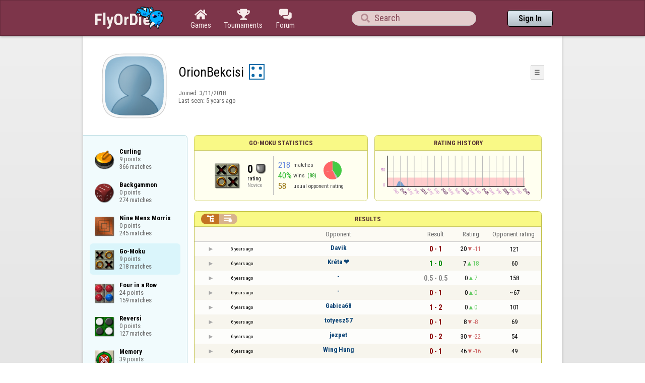

--- FILE ---
content_type: text/html;charset=UTF-8
request_url: https://www.flyordie.com/s/player/OrionBekcisi/deferred-Amoeba-NORMAL.js
body_size: 7916
content:
addEventListener("load",initPopupMenus=function(){var popupMenuButton=document.getElementsByClassName("popup-menu-button");var popupMenu=document.getElementsByClassName("popup-menu");for(var i=0;i<popupMenuButton.length;i++){(function(m,b){document.addEventListener("mousedown",function(evt){for(var el=evt.target;el;el=el.parentElement)if(el==m||el==b)return;m.classList.remove("popup-menu-open");});var ch=function(){if(m.classList.contains("popup-menu-open"))m.classList.remove("popup-menu-open");else
m.classList.add("popup-menu-open");};if(!b.contextMenuInited)if(b.classList.contains("pmb-rc"))b.addEventListener("contextmenu",function(evt){evt.preventDefault();console.log("asdf");ch();});else b.addEventListener("click",ch);b.contextMenuInited=1;})(popupMenu[i],popupMenuButton[i]);}});window.closePopupMenus=function(){var popupMenus=document.getElementsByClassName("popup-menu");for(var i=0;i<popupMenus.length;i++){var m=popupMenus[i];m.classList.remove("popup-menu-open");}};var tabOrder=["aboutTab","statTab","gameListTab"];
var currentTabName="statTab";if(currentTabName=="gameListTab")tabOrder=["aboutTab","gameListTab"];function switchTab(newTabName){if(newTabName==currentTabName)return;var prev=e(currentTabName);var next=e(newTabName);var dir=tabOrder.indexOf(newTabName)<tabOrder.indexOf(currentTabName)?"right":"left";slideOutTab(prev,dir);slideInTab(next,dir);currentTabName=newTabName;var tabCount=e("tabSwitcher-buttons").children.length;var activeTabMarker=e("atm");activeTabMarker.style.marginLeft=((100/tabCount)*tabOrder.indexOf(newTabName))+"%";
if(newTabName=="statTab")renderRatingHistory();}function slideOutTab(tab,dir){tab.style.transition="transform .3s ease";tab.classList.remove("tab-slideOut-left");tab.classList.remove("tab-slideOut-right");tab.classList.remove("tab-pos-reset");tab.classList.add("tab-slideOut-"+dir);tab.setAttribute("data-tabSlideOut",setTimeout(function(){tab.classList.add("tab-hidden");},350));}function slideInTab(tab,dir){tab.classList.remove("tab-hidden");tab.classList.add("tab-shown");tab.style.transition="transform 0s linear";
tab.classList.remove("tab-slideOut-"+dir);tab.classList.add("tab-slideOut-"+(dir=="left"?"right":"left"));setTimeout(function(){tab.style.opacity="1";tab.style.transition="transform .3s ease";setTimeout(function(){tab.classList.add("tab-pos-reset");},1);},1);if(tab.getAttribute("data-tabSlideOut"))clearTimeout(parseInt(tab.getAttribute("data-tabSlideOut")));}if(!document.getElementById("rpw"))slog("warning","Playerinfo content not loaded, but deferred part is executed (issue #3203). document.readyState="+document.readyState);
var newGameLink,setGleClickListener;var newStatID;function initDPI(){document.getElementById("rpw").innerHTML="<div class=\"f T resultsPanel v\"><div class=t><div class=\"W e O r-i-mouseArea resultsCaption\"><div onclick=\"switchResultsView()\" onmousedown=\"event.preventDefault()\" class=\"F w resultsCaptionText\">Results</div><div class=\"F L pt P\"><div class=\"Fi Vm\"><div style=\"padding:0px 1.0em 0px 1.0em;\" class=\"W b vm\"><div class=\"f T r-i h\"><div class=\"gf gf r-oi H\"></div><div class=\"gf gf r-ti r-i-inactive H\"></div></div></div></div></div></div></div><div class=\"F t\"><div class=e><table class=\"f d o-t\"><thead><tr><td class=Vm><div class=\"W b c vm\"></div></td><style>@media screen and (max-width: 699.98px) { .hi-w700lt {display:none !important}}</style><td class=\"Vm hi-w700lt\"><div class=\"W b l vm\"></div></td><td style=\"width:100.0%;\" class=Vm><div class=\"W b c vm\">Opponent</div></td><td class=Vm><div class=\"W b c vm\">Result</div></td><td class=Vm><div class=\"W b c vm\">Rating</div></td><td class=\"Vm hi-w700lt orc\"><div class=\"W b c vm\">Opponent rating</div></td></tr></thead><tr class=o-t><td class=Vm><div class=\"W b C vm\"><div onselectstart=\"return false;\" class=\"Fi w S n-i\"></div></div></td><td class=\"vm hi-w700lt\"><div title=\"2020-01-23\" class=\"l series-date\">5 years ago</div></td><td style=\"width:100.0%;\"><div class=\"f T v\"><div class=t><div class=\"W e Vm o-nc\"><div class=\"W b C vm\"><a data-tr=\"RESULT-PLAYER\" href=\"/players/Davik/Amoeba\" class=\"Fi el o-n\">Davik</a></div></div></div><div class=t><style>@media screen and (min-width: 700px) { .hi-w700gte {display:none !important}}</style><div class=\"W e Vm hi-w700gte opponent-rating\"><div class=\"W b c vm\">(121)</div></div></div></div></td><td class=Vm><div class=\"W b C vm\"><div class=\"Fi\"><div class=\"f T\"><div class=\"f e vm\"><div class=\"c s-l\">0 - 1</div></div></div></div></div></td><td class=Vm><div class=\"W b vm\"><div class=\"F T mC h\"><div class=\"w H\">20</div><div class=\"w r-d H\">-11</div></div></div></td><td class=\"Vm hi-w700lt orc\"><div class=\"W b c vm\">121</div></td></tr><tr><td colspan=\"6\" class=\"p row-collapsed __gq5j9e\"></td></tr><tr class=\"o-t even\"><td class=Vm><div class=\"W b C vm\"><div onselectstart=\"return false;\" class=\"Fi w S n-i\"></div></div></td><td class=\"vm hi-w700lt\"><div title=\"2020-01-18\" class=\"l series-date\">6 years ago</div></td><td style=\"width:100.0%;\"><div class=\"f T v\"><div class=t><div class=\"W e Vm o-nc\"><div class=\"W b C vm\"><a data-tr=\"RESULT-PLAYER\" href=\"/players/Kr%C3%A9ta+%E2%9D%A4%EF%B8%8F/Amoeba\" class=\"Fi el o-n\">Kréta ❤️</a></div></div></div><div class=t><div class=\"W e Vm hi-w700gte opponent-rating\"><div class=\"W b c vm\">(60)</div></div></div></div></td><td class=Vm><div class=\"W b C vm\"><div class=\"Fi\"><div class=\"f T\"><div class=\"f e vm\"><div class=\"c s-w\">1 - 0</div></div></div></div></div></td><td class=Vm><div class=\"W b vm\"><div class=\"F T mC h\"><div class=\"w H\">7</div><div class=\"w r-u H\">18</div></div></div></td><td class=\"Vm hi-w700lt orc\"><div class=\"W b c vm\">60</div></td></tr><tr><td colspan=\"6\" class=\"p row-collapsed __gq5j9f\"></td></tr><tr class=o-t><td class=Vm><div class=\"W b C vm\"><div onselectstart=\"return false;\" class=\"Fi w S n-i\"></div></div></td><td class=\"vm hi-w700lt\"><div title=\"2020-01-18\" class=\"l series-date\">6 years ago</div></td><td style=\"width:100.0%;\"><div class=\"f T v\"><div class=t><div class=\"W e Vm o-nc\"><div class=\"W b C vm\"><div class=\"Fi el o-n\">-</div></div></div></div><div class=t><div class=\"W e Vm hi-w700gte opponent-rating\"><div class=\"W b c vm\">(158)</div></div></div></div></td><td class=Vm><div class=\"W b C vm\"><div class=\"Fi\"><div class=\"f T\"><div class=\"f e vm\"><div class=\"c s-d\">0.5 - 0.5</div></div></div></div></div></td><td class=Vm><div class=\"W b vm\"><div class=\"F T mC h\"><div class=\"w H\">0</div><div class=\"w r-u H\">7</div></div></div></td><td class=\"Vm hi-w700lt orc\"><div class=\"W b c vm\">158</div></td></tr><tr><td colspan=\"6\" class=\"p row-collapsed __gq5j9g\"></td></tr><tr class=\"o-t even\"><td class=Vm><div class=\"W b C vm\"><div onselectstart=\"return false;\" class=\"Fi w S n-i\"></div></div></td><td class=\"vm hi-w700lt\"><div title=\"2020-01-17\" class=\"l series-date\">6 years ago</div></td><td style=\"width:100.0%;\"><div class=\"f T v\"><div class=t><div class=\"W e Vm o-nc\"><div class=\"W b C vm\"><div class=\"Fi el o-n\">-</div></div></div></div><div class=t><div class=\"W e Vm hi-w700gte opponent-rating\"><div class=\"W b c vm\">(~67)</div></div></div></div></td><td class=Vm><div class=\"W b C vm\"><div class=\"Fi\"><div class=\"f T\"><div class=\"f e vm\"><div class=\"c s-l\">0 - 1</div></div></div></div></div></td><td class=Vm><div class=\"W b vm\"><div class=\"F T mC h\"><div class=\"w H\">0</div><div class=\"w r-u H\">0</div></div></div></td><td class=\"Vm hi-w700lt orc\"><div class=\"W b c vm\">~67</div></td></tr><tr><td colspan=\"6\" class=\"p row-collapsed __gq5j9h\"></td></tr><tr class=o-t><td class=Vm><div class=\"W b C vm\"><div onselectstart=\"return false;\" class=\"Fi w S n-i\"></div></div></td><td class=\"vm hi-w700lt\"><div title=\"2020-01-17\" class=\"l series-date\">6 years ago</div></td><td style=\"width:100.0%;\"><div class=\"f T v\"><div class=t><div class=\"W e Vm o-nc\"><div class=\"W b C vm\"><a data-tr=\"RESULT-PLAYER\" href=\"/players/Gabica68/Amoeba\" class=\"Fi el o-n\">Gabica68</a></div></div></div><div class=t><div class=\"W e Vm hi-w700gte opponent-rating\"><div class=\"W b c vm\">(101)</div></div></div></div></td><td class=Vm><div class=\"W b C vm\"><div class=\"Fi\"><div class=\"f T\"><div class=\"f e vm\"><div class=\"c s-l\">1 - 2</div></div></div></div></div></td><td class=Vm><div class=\"W b vm\"><div class=\"F T mC h\"><div class=\"w H\">0</div><div class=\"w r-u H\">0</div></div></div></td><td class=\"Vm hi-w700lt orc\"><div class=\"W b c vm\">101</div></td></tr><tr><td colspan=\"6\" class=\"p row-collapsed __gq5j9i\"></td></tr><tr class=\"o-t even\"><td class=Vm><div class=\"W b C vm\"><div onselectstart=\"return false;\" class=\"Fi w S n-i\"></div></div></td><td class=\"vm hi-w700lt\"><div title=\"2020-01-16\" class=\"l series-date\">6 years ago</div></td><td style=\"width:100.0%;\"><div class=\"f T v\"><div class=t><div class=\"W e Vm o-nc\"><div class=\"W b C vm\"><a data-tr=\"RESULT-PLAYER\" href=\"/players/totyesz57/Amoeba\" class=\"Fi el o-n\">totyesz57</a></div></div></div><div class=t><div class=\"W e Vm hi-w700gte opponent-rating\"><div class=\"W b c vm\">(69)</div></div></div></div></td><td class=Vm><div class=\"W b C vm\"><div class=\"Fi\"><div class=\"f T\"><div class=\"f e vm\"><div class=\"c s-l\">0 - 1</div></div></div></div></div></td><td class=Vm><div class=\"W b vm\"><div class=\"F T mC h\"><div class=\"w H\">8</div><div class=\"w r-d H\">-8</div></div></div></td><td class=\"Vm hi-w700lt orc\"><div class=\"W b c vm\">69</div></td></tr><tr><td colspan=\"6\" class=\"p row-collapsed __gq5j9j\"></td></tr><tr class=o-t><td class=Vm><div class=\"W b C vm\"><div onselectstart=\"return false;\" class=\"Fi w S n-i\"></div></div></td><td class=\"vm hi-w700lt\"><div title=\"2020-01-16\" class=\"l series-date\">6 years ago</div></td><td style=\"width:100.0%;\"><div class=\"f T v\"><div class=t><div class=\"W e Vm o-nc\"><div class=\"W b C vm\"><a data-tr=\"RESULT-PLAYER\" href=\"/players/jezpet/Amoeba\" class=\"Fi el o-n\">jezpet</a></div></div></div><div class=t><div class=\"W e Vm hi-w700gte opponent-rating\"><div class=\"W b c vm\">(54)</div></div></div></div></td><td class=Vm><div class=\"W b C vm\"><div class=\"Fi\"><div class=\"f T\"><div class=\"f e vm\"><div class=\"c s-l\">0 - 2</div></div></div></div></div></td><td class=Vm><div class=\"W b vm\"><div class=\"F T mC h\"><div class=\"w H\">30</div><div class=\"w r-d H\">-22</div></div></div></td><td class=\"Vm hi-w700lt orc\"><div class=\"W b c vm\">54</div></td></tr><tr><td colspan=\"6\" class=\"p row-collapsed __gq5j9k\"></td></tr><tr class=\"o-t even\"><td class=Vm><div class=\"W b C vm\"><div onselectstart=\"return false;\" class=\"Fi w S n-i\"></div></div></td><td class=\"vm hi-w700lt\"><div title=\"2020-01-16\" class=\"l series-date\">6 years ago</div></td><td style=\"width:100.0%;\"><div class=\"f T v\"><div class=t><div class=\"W e Vm o-nc\"><div class=\"W b C vm\"><a data-tr=\"RESULT-PLAYER\" href=\"/players/Wing+Hung/Amoeba\" class=\"Fi el o-n\">Wing Hung</a></div></div></div><div class=t><div class=\"W e Vm hi-w700gte opponent-rating\"><div class=\"W b c vm\">(49)</div></div></div></div></td><td class=Vm><div class=\"W b C vm\"><div class=\"Fi\"><div class=\"f T\"><div class=\"f e vm\"><div class=\"c s-l\">0 - 1</div></div></div></div></div></td><td class=Vm><div class=\"W b vm\"><div class=\"F T mC h\"><div class=\"w H\">46</div><div class=\"w r-d H\">-16</div></div></div></td><td class=\"Vm hi-w700lt orc\"><div class=\"W b c vm\">49</div></td></tr><tr><td colspan=\"6\" class=\"p row-collapsed __gq5j9l\"></td></tr><tr class=o-t><td class=Vm><div class=\"W b C vm\"><div onselectstart=\"return false;\" class=\"Fi w S n-i\"></div></div></td><td class=\"vm hi-w700lt\"><div title=\"2020-01-15\" class=\"l series-date\">6 years ago</div></td><td style=\"width:100.0%;\"><div class=\"f T v\"><div class=t><div class=\"W e Vm o-nc\"><div class=\"W b C vm\"><div class=\"Fi el o-n\">-</div></div></div></div><div class=t><div class=\"W e Vm hi-w700gte opponent-rating\"><div class=\"W b c vm\">(79)</div></div></div></div></td><td class=Vm><div class=\"W b C vm\"><div class=\"Fi\"><div class=\"f T\"><div class=\"f e vm\"><div class=\"c s-w\">1 - 0</div></div></div></div></div></td><td class=Vm><div class=\"W b vm\"><div class=\"F T mC h\"><div class=\"w H\">29</div><div class=\"w r-u H\">18</div></div></div></td><td class=\"Vm hi-w700lt orc\"><div class=\"W b c vm\">79</div></td></tr><tr><td colspan=\"6\" class=\"p row-collapsed __gq5j9m\"></td></tr><tr class=\"o-t even\"><td class=Vm><div class=\"W b C vm\"><div onselectstart=\"return false;\" class=\"Fi w S n-i\"></div></div></td><td class=\"vm hi-w700lt\"><div title=\"2020-01-15\" class=\"l series-date\">6 years ago</div></td><td style=\"width:100.0%;\"><div class=\"f T v\"><div class=t><div class=\"W e Vm o-nc\"><div class=\"W b C vm\"><a data-tr=\"RESULT-PLAYER\" href=\"/players/rezs%C5%91ke/Amoeba\" class=\"Fi el o-n\">rezsőke</a></div></div></div><div class=t><div class=\"W e Vm hi-w700gte opponent-rating\"><div class=\"W b c vm\">(96)</div></div></div></div></td><td class=Vm><div class=\"W b C vm\"><div class=\"Fi\"><div class=\"f T\"><div class=\"f e vm\"><div class=\"c s-l\">0 - 1</div></div></div></div></div></td><td class=Vm><div class=\"W b vm\"><div class=\"F T mC h\"><div class=\"w H\">43</div><div class=\"w r-d H\">-14</div></div></div></td><td class=\"Vm hi-w700lt orc\"><div class=\"W b c vm\">96</div></td></tr><tr><td colspan=\"6\" class=\"p row-collapsed __gq5j9n\"></td></tr><tr class=o-t><td class=Vm><div class=\"W b C vm\"><div onselectstart=\"return false;\" class=\"Fi w S n-i\"></div></div></td><td class=\"vm hi-w700lt\"><div title=\"2020-01-15\" class=\"l series-date\">6 years ago</div></td><td style=\"width:100.0%;\"><div class=\"f T v\"><div class=t><div class=\"W e Vm o-nc\"><div class=\"W b C vm\"><div class=\"Fi el o-n\">-</div></div></div></div><div class=t><div class=\"W e Vm hi-w700gte opponent-rating\"><div class=\"W b c vm\">(22)</div></div></div></div></td><td class=Vm><div class=\"W b C vm\"><div class=\"Fi\"><div class=\"f T\"><div class=\"f e vm\"><div class=\"c s-l\">0 - 1</div></div></div></div></div></td><td class=Vm><div class=\"W b vm\"><div class=\"F T mC h\"><div class=\"w H\">61</div><div class=\"w r-d H\">-18</div></div></div></td><td class=\"Vm hi-w700lt orc\"><div class=\"W b c vm\">22</div></td></tr><tr><td colspan=\"6\" class=\"p row-collapsed __gq5j9o\"></td></tr><tr class=\"o-t even\"><td class=Vm><div class=\"W b C vm\"><div onselectstart=\"return false;\" class=\"Fi w S n-i\"></div></div></td><td class=\"vm hi-w700lt\"><div title=\"2020-01-15\" class=\"l series-date\">6 years ago</div></td><td style=\"width:100.0%;\"><div class=\"f T v\"><div class=t><div class=\"W e Vm o-nc\"><div class=\"W b C vm\"><a data-tr=\"RESULT-PLAYER\" href=\"/players/nyuszuka/Amoeba\" class=\"Fi el o-n\">nyuszuka</a></div></div></div><div class=t><div class=\"W e Vm hi-w700gte opponent-rating\"><div class=\"W b c vm\">(59)</div></div></div></div></td><td class=Vm><div class=\"W b C vm\"><div class=\"Fi\"><div class=\"f T\"><div class=\"f e vm\"><div class=\"c s-l\">0 - 1</div></div></div></div></div></td><td class=Vm><div class=\"W b vm\"><div class=\"F T mC h\"><div class=\"w H\">78</div><div class=\"w r-d H\">-17</div></div></div></td><td class=\"Vm hi-w700lt orc\"><div class=\"W b c vm\">59</div></td></tr><tr><td colspan=\"6\" class=\"p row-collapsed __gq5j9p\"></td></tr><tr class=o-t><td class=Vm><div class=\"W b C vm\"><div onselectstart=\"return false;\" class=\"Fi w S n-i\"></div></div></td><td class=\"vm hi-w700lt\"><div title=\"2020-01-15\" class=\"l series-date\">6 years ago</div></td><td style=\"width:100.0%;\"><div class=\"f T v\"><div class=t><div class=\"W e Vm o-nc\"><div class=\"W b C vm\"><a data-tr=\"RESULT-PLAYER\" href=\"/players/missleona/Amoeba\" class=\"Fi el o-n\">missleona</a></div></div></div><div class=t><div class=\"W e Vm hi-w700gte opponent-rating\"><div class=\"W b c vm\">(25)</div></div></div></div></td><td class=Vm><div class=\"W b C vm\"><div class=\"Fi\"><div class=\"f T\"><div class=\"f e vm\"><div class=\"c s-w\">1 - 0</div></div></div></div></div></td><td class=Vm><div class=\"W b vm\"><div class=\"F T mC h\"><div class=\"w H\">64</div><div class=\"w r-u H\">14</div></div></div></td><td class=\"Vm hi-w700lt orc\"><div class=\"W b c vm\">25</div></td></tr><tr><td colspan=\"6\" class=\"p row-collapsed __gq5j9q\"></td></tr><tr class=\"o-t even\"><td class=Vm><div class=\"W b C vm\"><div onselectstart=\"return false;\" class=\"Fi w S n-i\"></div></div></td><td class=\"vm hi-w700lt\"><div title=\"2020-01-12\" class=\"l series-date\">6 years ago</div></td><td style=\"width:100.0%;\"><div class=\"f T v\"><div class=t><div class=\"W e Vm o-nc\"><div class=\"W b C vm\"><a data-tr=\"RESULT-PLAYER\" href=\"/players/sortirowka/Amoeba\" class=\"Fi el o-n\">sortirowka</a></div></div></div><div class=t><div class=\"W e Vm hi-w700gte opponent-rating\"><div class=\"W b c vm\">(97)</div></div></div></div></td><td class=Vm><div class=\"W b C vm\"><div class=\"Fi\"><div class=\"f T\"><div class=\"f e vm\"><div class=\"c s-l\">0 - 1</div></div></div></div></div></td><td class=Vm><div class=\"W b vm\"><div class=\"F T mC h\"><div class=\"w H\">82</div><div class=\"w r-d H\">-15</div></div></div></td><td class=\"Vm hi-w700lt orc\"><div class=\"W b c vm\">97</div></td></tr><tr><td colspan=\"6\" class=\"p row-collapsed __gq5j9r\"></td></tr><tr class=o-t><td class=Vm><div class=\"W b C vm\"><div onselectstart=\"return false;\" class=\"Fi w S n-i\"></div></div></td><td class=\"vm hi-w700lt\"><div title=\"2020-01-12\" class=\"l series-date\">6 years ago</div></td><td style=\"width:100.0%;\"><div class=\"f T v\"><div class=t><div class=\"W e Vm o-nc\"><div class=\"W b C vm\"><a data-tr=\"RESULT-PLAYER\" href=\"/players/k%C3%A9kviola/Amoeba\" class=\"Fi el o-n\">kékviola</a></div></div></div><div class=t><div class=\"W e Vm hi-w700gte opponent-rating\"><div class=\"W b c vm\">(137)</div></div></div></div></td><td class=Vm><div class=\"W b C vm\"><div class=\"Fi\"><div class=\"f T\"><div class=\"f e vm\"><div class=\"c s-w\">2 - 0</div></div></div></div></div></td><td class=Vm><div class=\"W b vm\"><div class=\"F T mC h\"><div class=\"w H\">52</div><div class=\"w r-u H\">30</div></div></div></td><td class=\"Vm hi-w700lt orc\"><div class=\"W b c vm\">137</div></td></tr><tr><td colspan=\"6\" class=\"p row-collapsed __gq5j9s\"></td></tr><tr class=\"o-t even\"><td class=Vm><div class=\"W b C vm\"><div onselectstart=\"return false;\" class=\"Fi w S n-i\"></div></div></td><td class=\"vm hi-w700lt\"><div title=\"2020-01-11\" class=\"l series-date\">6 years ago</div></td><td style=\"width:100.0%;\"><div class=\"f T v\"><div class=t><div class=\"W e Vm o-nc\"><div class=\"W b C vm\"><a data-tr=\"RESULT-PLAYER\" href=\"/players/Sanika47/Amoeba\" class=\"Fi el o-n\">Sanika47</a></div></div></div><div class=t><div class=\"W e Vm hi-w700gte opponent-rating\"><div class=\"W b c vm\">(61)</div></div></div></div></td><td class=Vm><div class=\"W b C vm\"><div class=\"Fi\"><div class=\"f T\"><div class=\"f e vm\"><div class=\"c s-l\">0 - 1</div></div></div></div></div></td><td class=Vm><div class=\"W b vm\"><div class=\"F T mC h\"><div class=\"w H\">69</div><div class=\"w r-d H\">-16</div></div></div></td><td class=\"Vm hi-w700lt orc\"><div class=\"W b c vm\">61</div></td></tr><tr><td colspan=\"6\" class=\"p row-collapsed __gq5j9t\"></td></tr><tr class=o-t><td class=Vm><div class=\"W b C vm\"><div onselectstart=\"return false;\" class=\"Fi w S n-i\"></div></div></td><td class=\"vm hi-w700lt\"><div title=\"2020-01-11\" class=\"l series-date\">6 years ago</div></td><td style=\"width:100.0%;\"><div class=\"f T v\"><div class=t><div class=\"W e Vm o-nc\"><div class=\"W b C vm\"><a data-tr=\"RESULT-PLAYER\" href=\"/players/Anaman/Amoeba\" class=\"Fi el o-n\">Anaman</a></div></div></div><div class=t><div class=\"W e Vm hi-w700gte opponent-rating\"><div class=\"W b c vm\">(0)</div></div></div></div></td><td class=Vm><div class=\"W b C vm\"><div class=\"Fi\"><div class=\"f T\"><div class=\"f e vm\"><div class=\"c s-w\">2 - 0</div></div></div></div></div></td><td class=Vm><div class=\"W b vm\"><div class=\"F T mC h\"><div class=\"w H\">48</div><div class=\"w r-u H\">21</div></div></div></td><td class=\"Vm hi-w700lt orc\"><div class=\"W b c vm\">0</div></td></tr><tr><td colspan=\"6\" class=\"p row-collapsed __gq5j9u\"></td></tr><tr class=\"o-t even\"><td class=Vm><div class=\"W b C vm\"><div onselectstart=\"return false;\" class=\"Fi w S n-i\"></div></div></td><td class=\"vm hi-w700lt\"><div title=\"2020-01-10\" class=\"l series-date\">6 years ago</div></td><td style=\"width:100.0%;\"><div class=\"f T v\"><div class=t><div class=\"W e Vm o-nc\"><div class=\"W b C vm\"><a data-tr=\"RESULT-PLAYER\" href=\"/players/El+Profe/Amoeba\" class=\"Fi el o-n\">El Profe</a></div></div></div><div class=t><div class=\"W e Vm hi-w700gte opponent-rating\"><div class=\"W b c vm\">(163)</div></div></div></div></td><td class=Vm><div class=\"W b C vm\"><div class=\"Fi\"><div class=\"f T\"><div class=\"f e vm\"><div class=\"c s-w\">1 - 0</div></div></div></div></div></td><td class=Vm><div class=\"W b vm\"><div class=\"F T mC h\"><div class=\"w H\">27</div><div class=\"w r-u H\">22</div></div></div></td><td class=\"Vm hi-w700lt orc\"><div class=\"W b c vm\">163</div></td></tr><tr><td colspan=\"6\" class=\"p row-collapsed __gq5j9v\"></td></tr><tr class=o-t><td class=Vm><div class=\"W b C vm\"><div onselectstart=\"return false;\" class=\"Fi w S n-i\"></div></div></td><td class=\"vm hi-w700lt\"><div title=\"2020-01-10\" class=\"l series-date\">6 years ago</div></td><td style=\"width:100.0%;\"><div class=\"f T v\"><div class=t><div class=\"W e Vm o-nc\"><div class=\"W b C vm\"><div class=\"Fi el o-n\">-</div></div></div></div><div class=t><div class=\"W e Vm hi-w700gte opponent-rating\"><div class=\"W b c vm\">(53)</div></div></div></div></td><td class=Vm><div class=\"W b C vm\"><div class=\"Fi\"><div class=\"f T\"><div class=\"f e vm\"><div class=\"c s-l\">0 - 1</div></div></div></div></div></td><td class=Vm><div class=\"W b vm\"><div class=\"F T mC h\"><div class=\"w H\">42</div><div class=\"w r-d H\">-15</div></div></div></td><td class=\"Vm hi-w700lt orc\"><div class=\"W b c vm\">53</div></td></tr><tr><td colspan=\"6\" class=\"p row-collapsed __gq5j9w\"></td></tr></table><table class=\"f d resultsByTime a\"><thead><tr><td class=\"Vm timeCol\"><div class=\"W b r vm\">Date</div></td><td class=Vm><div class=\"W b c vm\">Result</div></td><td class=Vm><div class=\"W b l vm\"></div></td><td style=\"width:100.0%;\" class=Vm><div class=\"W b c vm\">Opponent</div></td><td class=\"Vm hi-w700lt torc\"><div class=\"W b c vm\">Opponent rating</div></td><td class=Vm><div class=\"W b r vm\">Duration</div></td><td class=Vm><div class=\"W b c vm\">Moves</div></td></tr></thead><tr class=dateRow><td colspan=\"7\" class=timeCol id=__gq5j9x></td></tr><tr class=resultsByTime><td class=\"Vm timeCol\"><div class=\"W b R vm\" id=__gq5j9y></div></td><td class=Vm><div class=\"W b C vm\"><div style=\"padding:0px 2.0em 0px 0px;\" class=\"Fi rsp\"><div class=\"fi gf gf resultLoss\"></div></div></div></td><td></td><td style=\"width:100.0%;\"><div class=\"f T v\"><div class=t><div class=\"W e Vm o-nc\"><div class=\"W b C vm\"><a data-tr=\"RESULT-PLAYER\" href=\"/players/Davik/Amoeba\" class=\"Fi el o-n\">Davik</a></div></div></div><div class=t><div class=\"W e Vm hi-w700gte opponent-rating\"><div class=\"W b c vm\">(121)</div></div></div></div></td><td class=\"Vm hi-w700lt torc\"><div class=\"W b c vm\">121</div></td><td class=Vm><div class=\"W b r vm\">17:25</div></td><td class=Vm><div class=\"W b vm\"><div class=\"F T mC h\"><div class=\"w H\">74</div></div></div></td></tr><tr class=dateRow><td colspan=\"7\" class=timeCol id=__gq5j9z></td></tr><tr class=resultsByTime><td class=\"Vm timeCol\"><div class=\"W b R vm\" id=__gq5ja0></div></td><td class=Vm><div class=\"W b C vm\"><div style=\"padding:0px 2.0em 0px 0px;\" class=\"Fi rsp\"><div class=\"fi gf gf resultWin\"></div></div></div></td><td></td><td style=\"width:100.0%;\"><div class=\"f T v\"><div class=t><div class=\"W e Vm o-nc\"><div class=\"W b C vm\"><a data-tr=\"RESULT-PLAYER\" href=\"/players/Kr%C3%A9ta+%E2%9D%A4%EF%B8%8F/Amoeba\" class=\"Fi el o-n\">Kréta ❤️</a></div></div></div><div class=t><div class=\"W e Vm hi-w700gte opponent-rating\"><div class=\"W b c vm\">(60)</div></div></div></div></td><td class=\"Vm hi-w700lt torc\"><div class=\"W b c vm\">60</div></td><td class=Vm><div class=\"W b r vm\">0:28</div></td><td class=Vm><div class=\"W b vm\"><div class=\"F T mC h\"><div class=\"w H\">8</div></div></div></td></tr><tr class=dateRow><td colspan=\"7\" class=timeCol id=__gq5ja1></td></tr><tr class=resultsByTime><td class=\"Vm timeCol\"><div class=\"W b R vm\" id=__gq5ja2></div></td><td class=Vm><div class=\"W b C vm\"><div style=\"padding:0px 2.0em 0px 0px;\" class=\"Fi rsp\"><div class=\"fi gf gf resultDraw\"></div></div></div></td><td></td><td style=\"width:100.0%;\"><div class=\"f T v\"><div class=t><div class=\"W e Vm o-nc\"><div class=\"W b C vm\"><div class=\"Fi el o-n\">-</div></div></div></div><div class=t><div class=\"W e Vm hi-w700gte opponent-rating\"><div class=\"W b c vm\">(158)</div></div></div></div></td><td class=\"Vm hi-w700lt torc\"><div class=\"W b c vm\">158</div></td><td class=Vm><div class=\"W b r vm\">9:27</div></td><td class=Vm><div class=\"W b vm\"><div class=\"F T mC h\"><div class=\"w H\">32</div></div></div></td></tr><tr class=dateRow><td colspan=\"7\" class=timeCol id=__gq5ja3></td></tr><tr class=resultsByTime><td class=\"Vm timeCol\"><div class=\"W b R vm\" id=__gq5ja4></div></td><td class=Vm><div class=\"W b C vm\"><div style=\"padding:0px 2.0em 0px 0px;\" class=\"Fi rsp\"><div class=\"fi gf gf resultLoss\"></div></div></div></td><td></td><td style=\"width:100.0%;\"><div class=\"f T v\"><div class=t><div class=\"W e Vm o-nc\"><div class=\"W b C vm\"><div class=\"Fi el o-n\">-</div></div></div></div><div class=t><div class=\"W e Vm hi-w700gte opponent-rating\"><div class=\"W b c vm\">(~67)</div></div></div></div></td><td class=\"Vm hi-w700lt torc\"><div class=\"W b c vm\">~67</div></td><td class=Vm><div class=\"W b r vm\">0:57</div></td><td class=Vm><div class=\"W b vm\"><div class=\"F T mC h\"><div class=\"w H\">10</div></div></div></td></tr><tr class=dateRow><td colspan=\"7\" class=timeCol id=__gq5ja5></td></tr><tr class=resultsByTime><td class=\"Vm timeCol\"><div class=\"W b R vm\" id=__gq5ja6></div></td><td class=Vm><div class=\"W b C vm\"><div style=\"padding:0px 2.0em 0px 0px;\" class=\"Fi rsp\"><div class=\"fi gf gf resultLoss\"></div></div></div></td><td></td><td style=\"width:100.0%;\"><div class=\"f T v\"><div class=t><div class=\"W e Vm o-nc\"><div class=\"W b C vm\"><a data-tr=\"RESULT-PLAYER\" href=\"/players/Gabica68/Amoeba\" class=\"Fi el o-n\">Gabica68</a></div></div></div><div class=t><div class=\"W e Vm hi-w700gte opponent-rating\"><div class=\"W b c vm\">(94)</div></div></div></div></td><td class=\"Vm hi-w700lt torc\"><div class=\"W b c vm\">94</div></td><td class=Vm><div class=\"W b r vm\">1:14</div></td><td class=Vm><div class=\"W b vm\"><div class=\"F T mC h\"><div class=\"w H\">8</div></div></div></td></tr><tr class=dateRow><td colspan=\"7\" class=timeCol id=__gq5ja7></td></tr><tr class=resultsByTime><td class=\"Vm timeCol\"><div class=\"W b R vm\" id=__gq5ja8></div></td><td class=Vm><div class=\"W b C vm\"><div style=\"padding:0px 2.0em 0px 0px;\" class=\"Fi rsp\"><div class=\"fi gf gf resultWin\"></div></div></div></td><td></td><td style=\"width:100.0%;\"><div class=\"f T v\"><div class=t><div class=\"W e Vm o-nc\"><div class=\"W b C vm\"><a data-tr=\"RESULT-PLAYER\" href=\"/players/Gabica68/Amoeba\" class=\"Fi el o-n\">Gabica68</a></div></div></div><div class=t><div class=\"W e Vm hi-w700gte opponent-rating\"><div class=\"W b c vm\">(112)</div></div></div></div></td><td class=\"Vm hi-w700lt torc\"><div class=\"W b c vm\">112</div></td><td class=Vm><div class=\"W b r vm\">0:53</div></td><td class=Vm><div class=\"W b vm\"><div class=\"F T mC h\"><div class=\"w H\">9</div></div></div></td></tr><tr class=dateRow><td colspan=\"7\" class=timeCol id=__gq5ja9></td></tr><tr class=resultsByTime><td class=\"Vm timeCol\"><div class=\"W b R vm\" id=__gq5jaa></div></td><td class=Vm><div class=\"W b C vm\"><div style=\"padding:0px 2.0em 0px 0px;\" class=\"Fi rsp\"><div class=\"fi gf gf resultLoss\"></div></div></div></td><td></td><td style=\"width:100.0%;\"><div class=\"f T v\"><div class=t><div class=\"W e Vm o-nc\"><div class=\"W b C vm\"><a data-tr=\"RESULT-PLAYER\" href=\"/players/Gabica68/Amoeba\" class=\"Fi el o-n\">Gabica68</a></div></div></div><div class=t><div class=\"W e Vm hi-w700gte opponent-rating\"><div class=\"W b c vm\">(101)</div></div></div></div></td><td class=\"Vm hi-w700lt torc\"><div class=\"W b c vm\">101</div></td><td class=Vm><div class=\"W b r vm\">2:33</div></td><td class=Vm><div class=\"W b vm\"><div class=\"F T mC h\"><div class=\"w H\">13</div></div></div></td></tr><tr class=dateRow><td colspan=\"7\" class=timeCol id=__gq5jab></td></tr><tr class=resultsByTime><td class=\"Vm timeCol\"><div class=\"W b R vm\" id=__gq5jac></div></td><td class=Vm><div class=\"W b C vm\"><div style=\"padding:0px 2.0em 0px 0px;\" class=\"Fi rsp\"><div class=\"fi gf gf resultLoss\"></div></div></div></td><td></td><td style=\"width:100.0%;\"><div class=\"f T v\"><div class=t><div class=\"W e Vm o-nc\"><div class=\"W b C vm\"><a data-tr=\"RESULT-PLAYER\" href=\"/players/totyesz57/Amoeba\" class=\"Fi el o-n\">totyesz57</a></div></div></div><div class=t><div class=\"W e Vm hi-w700gte opponent-rating\"><div class=\"W b c vm\">(69)</div></div></div></div></td><td class=\"Vm hi-w700lt torc\"><div class=\"W b c vm\">69</div></td><td class=Vm><div class=\"W b r vm\">1:20</div></td><td class=Vm><div class=\"W b vm\"><div class=\"F T mC h\"><div class=\"w H\">10</div></div></div></td></tr><tr class=dateRow><td colspan=\"7\" class=timeCol id=__gq5jad></td></tr><tr class=resultsByTime><td class=\"Vm timeCol\"><div class=\"W b R vm\" id=__gq5jae></div></td><td class=Vm><div class=\"W b C vm\"><div style=\"padding:0px 2.0em 0px 0px;\" class=\"Fi rsp\"><div class=\"fi gf gf resultLoss\"></div></div></div></td><td></td><td style=\"width:100.0%;\"><div class=\"f T v\"><div class=t><div class=\"W e Vm o-nc\"><div class=\"W b C vm\"><a data-tr=\"RESULT-PLAYER\" href=\"/players/jezpet/Amoeba\" class=\"Fi el o-n\">jezpet</a></div></div></div><div class=t><div class=\"W e Vm hi-w700gte opponent-rating\"><div class=\"W b c vm\">(69)</div></div></div></div></td><td class=\"Vm hi-w700lt torc\"><div class=\"W b c vm\">69</div></td><td class=Vm><div class=\"W b r vm\">0:46</div></td><td class=Vm><div class=\"W b vm\"><div class=\"F T mC h\"><div class=\"w H\">12</div></div></div></td></tr><tr class=dateRow><td colspan=\"7\" class=timeCol id=__gq5jaf></td></tr><tr class=resultsByTime><td class=\"Vm timeCol\"><div class=\"W b R vm\" id=__gq5jag></div></td><td class=Vm><div class=\"W b C vm\"><div style=\"padding:0px 2.0em 0px 0px;\" class=\"Fi rsp\"><div class=\"fi gf gf resultLoss\"></div></div></div></td><td></td><td style=\"width:100.0%;\"><div class=\"f T v\"><div class=t><div class=\"W e Vm o-nc\"><div class=\"W b C vm\"><a data-tr=\"RESULT-PLAYER\" href=\"/players/jezpet/Amoeba\" class=\"Fi el o-n\">jezpet</a></div></div></div><div class=t><div class=\"W e Vm hi-w700gte opponent-rating\"><div class=\"W b c vm\">(54)</div></div></div></div></td><td class=\"Vm hi-w700lt torc\"><div class=\"W b c vm\">54</div></td><td class=Vm><div class=\"W b r vm\">4:12</div></td><td class=Vm><div class=\"W b vm\"><div class=\"F T mC h\"><div class=\"w H\">26</div></div></div></td></tr><tr class=dateRow><td colspan=\"7\" class=timeCol id=__gq5jah></td></tr><tr class=resultsByTime><td class=\"Vm timeCol\"><div class=\"W b R vm\" id=__gq5jai></div></td><td class=Vm><div class=\"W b C vm\"><div style=\"padding:0px 2.0em 0px 0px;\" class=\"Fi rsp\"><div class=\"fi gf gf resultLoss\"></div></div></div></td><td></td><td style=\"width:100.0%;\"><div class=\"f T v\"><div class=t><div class=\"W e Vm o-nc\"><div class=\"W b C vm\"><a data-tr=\"RESULT-PLAYER\" href=\"/players/Wing+Hung/Amoeba\" class=\"Fi el o-n\">Wing Hung</a></div></div></div><div class=t><div class=\"W e Vm hi-w700gte opponent-rating\"><div class=\"W b c vm\">(49)</div></div></div></div></td><td class=\"Vm hi-w700lt torc\"><div class=\"W b c vm\">49</div></td><td class=Vm><div class=\"W b r vm\">11:27</div></td><td class=Vm><div class=\"W b vm\"><div class=\"F T mC h\"><div class=\"w H\">37</div></div></div></td></tr><tr class=dateRow><td colspan=\"7\" class=timeCol id=__gq5jaj></td></tr><tr class=resultsByTime><td class=\"Vm timeCol\"><div class=\"W b R vm\" id=__gq5jak></div></td><td class=Vm><div class=\"W b C vm\"><div style=\"padding:0px 2.0em 0px 0px;\" class=\"Fi rsp\"><div class=\"fi gf gf resultWin\"></div></div></div></td><td></td><td style=\"width:100.0%;\"><div class=\"f T v\"><div class=t><div class=\"W e Vm o-nc\"><div class=\"W b C vm\"><div class=\"Fi el o-n\">-</div></div></div></div><div class=t><div class=\"W e Vm hi-w700gte opponent-rating\"><div class=\"W b c vm\">(79)</div></div></div></div></td><td class=\"Vm hi-w700lt torc\"><div class=\"W b c vm\">79</div></td><td class=Vm><div class=\"W b r vm\">5:41</div></td><td class=Vm><div class=\"W b vm\"><div class=\"F T mC h\"><div class=\"w H\">21</div></div></div></td></tr><tr class=dateRow><td colspan=\"7\" class=timeCol id=__gq5jal></td></tr><tr class=resultsByTime><td class=\"Vm timeCol\"><div class=\"W b R vm\" id=__gq5jam></div></td><td class=Vm><div class=\"W b C vm\"><div style=\"padding:0px 2.0em 0px 0px;\" class=\"Fi rsp\"><div class=\"fi gf gf resultLoss\"></div></div></div></td><td></td><td style=\"width:100.0%;\"><div class=\"f T v\"><div class=t><div class=\"W e Vm o-nc\"><div class=\"W b C vm\"><a data-tr=\"RESULT-PLAYER\" href=\"/players/rezs%C5%91ke/Amoeba\" class=\"Fi el o-n\">rezsőke</a></div></div></div><div class=t><div class=\"W e Vm hi-w700gte opponent-rating\"><div class=\"W b c vm\">(96)</div></div></div></div></td><td class=\"Vm hi-w700lt torc\"><div class=\"W b c vm\">96</div></td><td class=Vm><div class=\"W b r vm\">6:47</div></td><td class=Vm><div class=\"W b vm\"><div class=\"F T mC h\"><div class=\"w H\">27</div></div></div></td></tr><tr class=dateRow><td colspan=\"7\" class=timeCol id=__gq5jan></td></tr><tr class=resultsByTime><td class=\"Vm timeCol\"><div class=\"W b R vm\" id=__gq5jao></div></td><td class=Vm><div class=\"W b C vm\"><div style=\"padding:0px 2.0em 0px 0px;\" class=\"Fi rsp\"><div class=\"fi gf gf resultLoss\"></div></div></div></td><td></td><td style=\"width:100.0%;\"><div class=\"f T v\"><div class=t><div class=\"W e Vm o-nc\"><div class=\"W b C vm\"><div class=\"Fi el o-n\">-</div></div></div></div><div class=t><div class=\"W e Vm hi-w700gte opponent-rating\"><div class=\"W b c vm\">(22)</div></div></div></div></td><td class=\"Vm hi-w700lt torc\"><div class=\"W b c vm\">22</div></td><td class=Vm><div class=\"W b r vm\">3:11</div></td><td class=Vm><div class=\"W b vm\"><div class=\"F T mC h\"><div class=\"w H\">16</div></div></div></td></tr><tr class=dateRow><td colspan=\"7\" class=timeCol id=__gq5jap></td></tr><tr class=resultsByTime><td class=\"Vm timeCol\"><div class=\"W b R vm\" id=__gq5jaq></div></td><td class=Vm><div class=\"W b C vm\"><div style=\"padding:0px 2.0em 0px 0px;\" class=\"Fi rsp\"><div class=\"fi gf gf resultLoss\"></div></div></div></td><td></td><td style=\"width:100.0%;\"><div class=\"f T v\"><div class=t><div class=\"W e Vm o-nc\"><div class=\"W b C vm\"><a data-tr=\"RESULT-PLAYER\" href=\"/players/nyuszuka/Amoeba\" class=\"Fi el o-n\">nyuszuka</a></div></div></div><div class=t><div class=\"W e Vm hi-w700gte opponent-rating\"><div class=\"W b c vm\">(59)</div></div></div></div></td><td class=\"Vm hi-w700lt torc\"><div class=\"W b c vm\">59</div></td><td class=Vm><div class=\"W b r vm\">2:10</div></td><td class=Vm><div class=\"W b vm\"><div class=\"F T mC h\"><div class=\"w H\">13</div></div></div></td></tr><tr class=dateRow><td colspan=\"7\" class=timeCol id=__gq5jar></td></tr><tr class=resultsByTime><td class=\"Vm timeCol\"><div class=\"W b R vm\" id=__gq5jas></div></td><td class=Vm><div class=\"W b C vm\"><div style=\"padding:0px 2.0em 0px 0px;\" class=\"Fi rsp\"><div class=\"fi gf gf resultWin\"></div></div></div></td><td></td><td style=\"width:100.0%;\"><div class=\"f T v\"><div class=t><div class=\"W e Vm o-nc\"><div class=\"W b C vm\"><a data-tr=\"RESULT-PLAYER\" href=\"/players/missleona/Amoeba\" class=\"Fi el o-n\">missleona</a></div></div></div><div class=t><div class=\"W e Vm hi-w700gte opponent-rating\"><div class=\"W b c vm\">(25)</div></div></div></div></td><td class=\"Vm hi-w700lt torc\"><div class=\"W b c vm\">25</div></td><td class=Vm><div class=\"W b r vm\">2:20</div></td><td class=Vm><div class=\"W b vm\"><div class=\"F T mC h\"><div class=\"w H\">16</div></div></div></td></tr><tr class=dateRow><td colspan=\"7\" class=timeCol id=__gq5jat></td></tr><tr class=resultsByTime><td class=\"Vm timeCol\"><div class=\"W b R vm\" id=__gq5jau></div></td><td class=Vm><div class=\"W b C vm\"><div style=\"padding:0px 2.0em 0px 0px;\" class=\"Fi rsp\"><div class=\"fi gf gf resultLoss\"></div></div></div></td><td></td><td style=\"width:100.0%;\"><div class=\"f T v\"><div class=t><div class=\"W e Vm o-nc\"><div class=\"W b C vm\"><a data-tr=\"RESULT-PLAYER\" href=\"/players/sortirowka/Amoeba\" class=\"Fi el o-n\">sortirowka</a></div></div></div><div class=t><div class=\"W e Vm hi-w700gte opponent-rating\"><div class=\"W b c vm\">(97)</div></div></div></div></td><td class=\"Vm hi-w700lt torc\"><div class=\"W b c vm\">97</div></td><td class=Vm><div class=\"W b r vm\">3:44</div></td><td class=Vm><div class=\"W b vm\"><div class=\"F T mC h\"><div class=\"w H\">22</div></div></div></td></tr><tr class=dateRow><td colspan=\"7\" class=timeCol id=__gq5jav></td></tr><tr class=resultsByTime><td class=\"Vm timeCol\"><div class=\"W b R vm\" id=__gq5jaw></div></td><td class=Vm><div class=\"W b C vm\"><div style=\"padding:0px 2.0em 0px 0px;\" class=\"Fi rsp\"><div class=\"fi gf gf resultWin\"></div></div></div></td><td></td><td style=\"width:100.0%;\"><div class=\"f T v\"><div class=t><div class=\"W e Vm o-nc\"><div class=\"W b C vm\"><a data-tr=\"RESULT-PLAYER\" href=\"/players/k%C3%A9kviola/Amoeba\" class=\"Fi el o-n\">kékviola</a></div></div></div><div class=t><div class=\"W e Vm hi-w700gte opponent-rating\"><div class=\"W b c vm\">(117)</div></div></div></div></td><td class=\"Vm hi-w700lt torc\"><div class=\"W b c vm\">117</div></td><td class=Vm><div class=\"W b r vm\">2:47</div></td><td class=Vm><div class=\"W b vm\"><div class=\"F T mC h\"><div class=\"w H\">19</div></div></div></td></tr><tr class=dateRow><td colspan=\"7\" class=timeCol id=__gq5jax></td></tr><tr class=resultsByTime><td class=\"Vm timeCol\"><div class=\"W b R vm\" id=__gq5jay></div></td><td class=Vm><div class=\"W b C vm\"><div style=\"padding:0px 2.0em 0px 0px;\" class=\"Fi rsp\"><div class=\"fi gf gf resultWin\"></div></div></div></td><td></td><td style=\"width:100.0%;\"><div class=\"f T v\"><div class=t><div class=\"W e Vm o-nc\"><div class=\"W b C vm\"><a data-tr=\"RESULT-PLAYER\" href=\"/players/k%C3%A9kviola/Amoeba\" class=\"Fi el o-n\">kékviola</a></div></div></div><div class=t><div class=\"W e Vm hi-w700gte opponent-rating\"><div class=\"W b c vm\">(137)</div></div></div></div></td><td class=\"Vm hi-w700lt torc\"><div class=\"W b c vm\">137</div></td><td class=Vm><div class=\"W b r vm\">1:44</div></td><td class=Vm><div class=\"W b vm\"><div class=\"F T mC h\"><div class=\"w H\">16</div></div></div></td></tr><tr class=dateRow><td colspan=\"7\" class=timeCol id=__gq5jaz></td></tr><tr class=resultsByTime><td class=\"Vm timeCol\"><div class=\"W b R vm\" id=__gq5jb0></div></td><td class=Vm><div class=\"W b C vm\"><div style=\"padding:0px 2.0em 0px 0px;\" class=\"Fi rsp\"><div class=\"fi gf gf resultLoss\"></div></div></div></td><td></td><td style=\"width:100.0%;\"><div class=\"f T v\"><div class=t><div class=\"W e Vm o-nc\"><div class=\"W b C vm\"><a data-tr=\"RESULT-PLAYER\" href=\"/players/Sanika47/Amoeba\" class=\"Fi el o-n\">Sanika47</a></div></div></div><div class=t><div class=\"W e Vm hi-w700gte opponent-rating\"><div class=\"W b c vm\">(61)</div></div></div></div></td><td class=\"Vm hi-w700lt torc\"><div class=\"W b c vm\">61</div></td><td class=Vm><div class=\"W b r vm\">0:19</div></td><td class=Vm><div class=\"W b vm\"><div class=\"F T mC h\"><div class=\"w H\">4</div></div></div></td></tr></table></div></div></div>";
document.getElementsByClassName('__gq5j9e')[0].innerHTML='<div class=P><div class="F row-collapsed-inner"><table class="f d resultsInSeries"><thead><tr><td class=Vm><div class="W b r vm"></div></td><td class=Vm><div class="W b c vm">Result</div></td><td class=Vm><div class="W b c vm">Moves</div></td><td class=Vm><div class="W b c vm">Duration</div></td><td class=Vm><div class="W b c vm">Date</div></td></tr></thead><tr class=resultsInSeries><td></td><td class=Vm><div class="W b C vm"><div style="padding:0px 2.0em 0px 0px;" class="Fi rsp"><div class="fi gf gf resultLoss"></div></div></div></td><td class=Vm><div class="W b vm"><div class="F T mC h"><div class="w H">74</div></div></div></td><td class=Vm><div class="W b c vm">17:25</div></td><td class=Vm><div class="W b C vm" id=__gq5jb1></div></td></tr></table></div></div>';if(!document.getElementById('__gq5jb1')){console.error('__gq5jb1')}else document.getElementById('__gq5jb1').textContent=toApproximateLocalTime(1579813849000,1);;document.getElementsByClassName('__gq5j9f')[0].innerHTML='<div class=P><div class="F row-collapsed-inner"><table class="f d resultsInSeries"><thead><tr><td class=Vm><div class="W b r vm"></div></td><td class=Vm><div class="W b c vm">Result</div></td><td class=Vm><div class="W b c vm">Moves</div></td><td class=Vm><div class="W b c vm">Duration</div></td><td class=Vm><div class="W b c vm">Date</div></td></tr></thead><tr class=resultsInSeries><td></td><td class=Vm><div class="W b C vm"><div style="padding:0px 2.0em 0px 0px;" class="Fi rsp"><div class="fi gf gf resultWin"></div></div></div></td><td class=Vm><div class="W b vm"><div class="F T mC h"><div class="w H">8</div></div></div></td><td class=Vm><div class="W b c vm">0:28</div></td><td class=Vm><div class="W b C vm" id=__gq5jb2></div></td></tr></table></div></div>';if(!document.getElementById('__gq5jb2')){console.error('__gq5jb2')}else document.getElementById('__gq5jb2').textContent=toApproximateLocalTime(1579368165000,1);;document.getElementsByClassName('__gq5j9g')[0].innerHTML='<div class=P><div class="F row-collapsed-inner"><table class="f d resultsInSeries"><thead><tr><td class=Vm><div class="W b r vm"></div></td><td class=Vm><div class="W b c vm">Result</div></td><td class=Vm><div class="W b c vm">Moves</div></td><td class=Vm><div class="W b c vm">Duration</div></td><td class=Vm><div class="W b c vm">Date</div></td></tr></thead><tr class=resultsInSeries><td></td><td class=Vm><div class="W b C vm"><div style="padding:0px 2.0em 0px 0px;" class="Fi rsp"><div class="fi gf gf resultDraw"></div></div></div></td><td class=Vm><div class="W b vm"><div class="F T mC h"><div class="w H">32</div></div></div></td><td class=Vm><div class="W b c vm">9:27</div></td><td class=Vm><div class="W b C vm" id=__gq5jb3></div></td></tr></table></div></div>';if(!document.getElementById('__gq5jb3')){console.error('__gq5jb3')}else document.getElementById('__gq5jb3').textContent=toApproximateLocalTime(1579346968000,1);;document.getElementsByClassName('__gq5j9h')[0].innerHTML='<div class=P><div class="F row-collapsed-inner"><table class="f d resultsInSeries"><thead><tr><td class=Vm><div class="W b r vm"></div></td><td class=Vm><div class="W b c vm">Result</div></td><td class=Vm><div class="W b c vm">Moves</div></td><td class=Vm><div class="W b c vm">Duration</div></td><td class=Vm><div class="W b c vm">Date</div></td></tr></thead><tr class=resultsInSeries><td></td><td class=Vm><div class="W b C vm"><div style="padding:0px 2.0em 0px 0px;" class="Fi rsp"><div class="fi gf gf resultLoss"></div></div></div></td><td class=Vm><div class="W b vm"><div class="F T mC h"><div class="w H">10</div></div></div></td><td class=Vm><div class="W b c vm">0:57</div></td><td class=Vm><div class="W b C vm" id=__gq5jb4></div></td></tr></table></div></div>';if(!document.getElementById('__gq5jb4')){console.error('__gq5jb4')}else document.getElementById('__gq5jb4').textContent=toApproximateLocalTime(1579299937000,1);;document.getElementsByClassName('__gq5j9i')[0].innerHTML='<div class=P><div class="F row-collapsed-inner"><table class="f d resultsInSeries"><thead><tr><td class=Vm><div class="W b r vm"></div></td><td class=Vm><div class="W b c vm">Result</div></td><td class=Vm><div class="W b c vm">Moves</div></td><td class=Vm><div class="W b c vm">Duration</div></td><td class=Vm><div class="W b c vm">Date</div></td></tr></thead><tr class=resultsInSeries><td></td><td class=Vm><div class="W b C vm"><div style="padding:0px 2.0em 0px 0px;" class="Fi rsp"><div class="fi gf gf resultLoss"></div></div></div></td><td class=Vm><div class="W b vm"><div class="F T mC h"><div class="w H">8</div></div></div></td><td class=Vm><div class="W b c vm">1:14</div></td><td class=Vm><div class="W b C vm" id=__gq5jb5></div></td></tr><tr class=resultsInSeries><td></td><td class=Vm><div class="W b C vm"><div style="padding:0px 2.0em 0px 0px;" class="Fi rsp"><div class="fi gf gf resultWin"></div></div></div></td><td class=Vm><div class="W b vm"><div class="F T mC h"><div class="w H">9</div></div></div></td><td class=Vm><div class="W b c vm">0:53</div></td><td class=Vm><div class="W b C vm" id=__gq5jb6></div></td></tr><tr class=resultsInSeries><td></td><td class=Vm><div class="W b C vm"><div style="padding:0px 2.0em 0px 0px;" class="Fi rsp"><div class="fi gf gf resultLoss"></div></div></div></td><td class=Vm><div class="W b vm"><div class="F T mC h"><div class="w H">13</div></div></div></td><td class=Vm><div class="W b c vm">2:33</div></td><td class=Vm><div class="W b C vm" id=__gq5jb7></div></td></tr></table></div></div>';if(!document.getElementById('__gq5jb5')){console.error('__gq5jb5')}else document.getElementById('__gq5jb5').textContent=toApproximateLocalTime(1579299437000,1);if(!document.getElementById('__gq5jb6')){console.error('__gq5jb6')}else document.getElementById('__gq5jb6').textContent=toApproximateLocalTime(1579299363000,1);if(!document.getElementById('__gq5jb7')){console.error('__gq5jb7')}else document.getElementById('__gq5jb7').textContent=toApproximateLocalTime(1579299310000,1);;document.getElementsByClassName('__gq5j9j')[0].innerHTML='<div class=P><div class="F row-collapsed-inner"><table class="f d resultsInSeries"><thead><tr><td class=Vm><div class="W b r vm"></div></td><td class=Vm><div class="W b c vm">Result</div></td><td class=Vm><div class="W b c vm">Moves</div></td><td class=Vm><div class="W b c vm">Duration</div></td><td class=Vm><div class="W b c vm">Date</div></td></tr></thead><tr class=resultsInSeries><td></td><td class=Vm><div class="W b C vm"><div style="padding:0px 2.0em 0px 0px;" class="Fi rsp"><div class="fi gf gf resultLoss"></div></div></div></td><td class=Vm><div class="W b vm"><div class="F T mC h"><div class="w H">10</div></div></div></td><td class=Vm><div class="W b c vm">1:20</div></td><td class=Vm><div class="W b C vm" id=__gq5jb8></div></td></tr></table></div></div>';if(!document.getElementById('__gq5jb8')){console.error('__gq5jb8')}else document.getElementById('__gq5jb8').textContent=toApproximateLocalTime(1579201345000,1);;document.getElementsByClassName('__gq5j9k')[0].innerHTML='<div class=P><div class="F row-collapsed-inner"><table class="f d resultsInSeries"><thead><tr><td class=Vm><div class="W b r vm"></div></td><td class=Vm><div class="W b c vm">Result</div></td><td class=Vm><div class="W b c vm">Moves</div></td><td class=Vm><div class="W b c vm">Duration</div></td><td class=Vm><div class="W b c vm">Date</div></td></tr></thead><tr class=resultsInSeries><td></td><td class=Vm><div class="W b C vm"><div style="padding:0px 2.0em 0px 0px;" class="Fi rsp"><div class="fi gf gf resultLoss"></div></div></div></td><td class=Vm><div class="W b vm"><div class="F T mC h"><div class="w H">12</div></div></div></td><td class=Vm><div class="W b c vm">0:46</div></td><td class=Vm><div class="W b C vm" id=__gq5jb9></div></td></tr><tr class=resultsInSeries><td></td><td class=Vm><div class="W b C vm"><div style="padding:0px 2.0em 0px 0px;" class="Fi rsp"><div class="fi gf gf resultLoss"></div></div></div></td><td class=Vm><div class="W b vm"><div class="F T mC h"><div class="w H">26</div></div></div></td><td class=Vm><div class="W b c vm">4:12</div></td><td class=Vm><div class="W b C vm" id=__gq5jba></div></td></tr></table></div></div>';if(!document.getElementById('__gq5jb9')){console.error('__gq5jb9')}else document.getElementById('__gq5jb9').textContent=toApproximateLocalTime(1579201244000,1);if(!document.getElementById('__gq5jba')){console.error('__gq5jba')}else document.getElementById('__gq5jba').textContent=toApproximateLocalTime(1579201189000,1);;document.getElementsByClassName('__gq5j9l')[0].innerHTML='<div class=P><div class="F row-collapsed-inner"><table class="f d resultsInSeries"><thead><tr><td class=Vm><div class="W b r vm"></div></td><td class=Vm><div class="W b c vm">Result</div></td><td class=Vm><div class="W b c vm">Moves</div></td><td class=Vm><div class="W b c vm">Duration</div></td><td class=Vm><div class="W b c vm">Date</div></td></tr></thead><tr class=resultsInSeries><td></td><td class=Vm><div class="W b C vm"><div style="padding:0px 2.0em 0px 0px;" class="Fi rsp"><div class="fi gf gf resultLoss"></div></div></div></td><td class=Vm><div class="W b vm"><div class="F T mC h"><div class="w H">37</div></div></div></td><td class=Vm><div class="W b c vm">11:27</div></td><td class=Vm><div class="W b C vm" id=__gq5jbb></div></td></tr></table></div></div>';if(!document.getElementById('__gq5jbb')){console.error('__gq5jbb')}else document.getElementById('__gq5jbb').textContent=toApproximateLocalTime(1579174614000,1);;document.getElementsByClassName('__gq5j9m')[0].innerHTML='<div class=P><div class="F row-collapsed-inner"><table class="f d resultsInSeries"><thead><tr><td class=Vm><div class="W b r vm"></div></td><td class=Vm><div class="W b c vm">Result</div></td><td class=Vm><div class="W b c vm">Moves</div></td><td class=Vm><div class="W b c vm">Duration</div></td><td class=Vm><div class="W b c vm">Date</div></td></tr></thead><tr class=resultsInSeries><td></td><td class=Vm><div class="W b C vm"><div style="padding:0px 2.0em 0px 0px;" class="Fi rsp"><div class="fi gf gf resultWin"></div></div></div></td><td class=Vm><div class="W b vm"><div class="F T mC h"><div class="w H">21</div></div></div></td><td class=Vm><div class="W b c vm">5:41</div></td><td class=Vm><div class="W b C vm" id=__gq5jbc></div></td></tr></table></div></div>';if(!document.getElementById('__gq5jbc')){console.error('__gq5jbc')}else document.getElementById('__gq5jbc').textContent=toApproximateLocalTime(1579115677000,1);;document.getElementsByClassName('__gq5j9n')[0].innerHTML='<div class=P><div class="F row-collapsed-inner"><table class="f d resultsInSeries"><thead><tr><td class=Vm><div class="W b r vm"></div></td><td class=Vm><div class="W b c vm">Result</div></td><td class=Vm><div class="W b c vm">Moves</div></td><td class=Vm><div class="W b c vm">Duration</div></td><td class=Vm><div class="W b c vm">Date</div></td></tr></thead><tr class=resultsInSeries><td></td><td class=Vm><div class="W b C vm"><div style="padding:0px 2.0em 0px 0px;" class="Fi rsp"><div class="fi gf gf resultLoss"></div></div></div></td><td class=Vm><div class="W b vm"><div class="F T mC h"><div class="w H">27</div></div></div></td><td class=Vm><div class="W b c vm">6:47</div></td><td class=Vm><div class="W b C vm" id=__gq5jbd></div></td></tr></table></div></div>';if(!document.getElementById('__gq5jbd')){console.error('__gq5jbd')}else document.getElementById('__gq5jbd').textContent=toApproximateLocalTime(1579115311000,1);;document.getElementsByClassName('__gq5j9o')[0].innerHTML='<div class=P><div class="F row-collapsed-inner"><table class="f d resultsInSeries"><thead><tr><td class=Vm><div class="W b r vm"></div></td><td class=Vm><div class="W b c vm">Result</div></td><td class=Vm><div class="W b c vm">Moves</div></td><td class=Vm><div class="W b c vm">Duration</div></td><td class=Vm><div class="W b c vm">Date</div></td></tr></thead><tr class=resultsInSeries><td></td><td class=Vm><div class="W b C vm"><div style="padding:0px 2.0em 0px 0px;" class="Fi rsp"><div class="fi gf gf resultLoss"></div></div></div></td><td class=Vm><div class="W b vm"><div class="F T mC h"><div class="w H">16</div></div></div></td><td class=Vm><div class="W b c vm">3:11</div></td><td class=Vm><div class="W b C vm" id=__gq5jbe></div></td></tr></table></div></div>';if(!document.getElementById('__gq5jbe')){console.error('__gq5jbe')}else document.getElementById('__gq5jbe').textContent=toApproximateLocalTime(1579107439000,1);;document.getElementsByClassName('__gq5j9p')[0].innerHTML='<div class=P><div class="F row-collapsed-inner"><table class="f d resultsInSeries"><thead><tr><td class=Vm><div class="W b r vm"></div></td><td class=Vm><div class="W b c vm">Result</div></td><td class=Vm><div class="W b c vm">Moves</div></td><td class=Vm><div class="W b c vm">Duration</div></td><td class=Vm><div class="W b c vm">Date</div></td></tr></thead><tr class=resultsInSeries><td></td><td class=Vm><div class="W b C vm"><div style="padding:0px 2.0em 0px 0px;" class="Fi rsp"><div class="fi gf gf resultLoss"></div></div></div></td><td class=Vm><div class="W b vm"><div class="F T mC h"><div class="w H">13</div></div></div></td><td class=Vm><div class="W b c vm">2:10</div></td><td class=Vm><div class="W b C vm" id=__gq5jbf></div></td></tr></table></div></div>';if(!document.getElementById('__gq5jbf')){console.error('__gq5jbf')}else document.getElementById('__gq5jbf').textContent=toApproximateLocalTime(1579093961000,1);;document.getElementsByClassName('__gq5j9q')[0].innerHTML='<div class=P><div class="F row-collapsed-inner"><table class="f d resultsInSeries"><thead><tr><td class=Vm><div class="W b r vm"></div></td><td class=Vm><div class="W b c vm">Result</div></td><td class=Vm><div class="W b c vm">Moves</div></td><td class=Vm><div class="W b c vm">Duration</div></td><td class=Vm><div class="W b c vm">Date</div></td></tr></thead><tr class=resultsInSeries><td></td><td class=Vm><div class="W b C vm"><div style="padding:0px 2.0em 0px 0px;" class="Fi rsp"><div class="fi gf gf resultWin"></div></div></div></td><td class=Vm><div class="W b vm"><div class="F T mC h"><div class="w H">16</div></div></div></td><td class=Vm><div class="W b c vm">2:20</div></td><td class=Vm><div class="W b C vm" id=__gq5jbg></div></td></tr></table></div></div>';if(!document.getElementById('__gq5jbg')){console.error('__gq5jbg')}else document.getElementById('__gq5jbg').textContent=toApproximateLocalTime(1579093820000,1);;document.getElementsByClassName('__gq5j9r')[0].innerHTML='<div class=P><div class="F row-collapsed-inner"><table class="f d resultsInSeries"><thead><tr><td class=Vm><div class="W b r vm"></div></td><td class=Vm><div class="W b c vm">Result</div></td><td class=Vm><div class="W b c vm">Moves</div></td><td class=Vm><div class="W b c vm">Duration</div></td><td class=Vm><div class="W b c vm">Date</div></td></tr></thead><tr class=resultsInSeries><td></td><td class=Vm><div class="W b C vm"><div style="padding:0px 2.0em 0px 0px;" class="Fi rsp"><div class="fi gf gf resultLoss"></div></div></div></td><td class=Vm><div class="W b vm"><div class="F T mC h"><div class="w H">22</div></div></div></td><td class=Vm><div class="W b c vm">3:44</div></td><td class=Vm><div class="W b C vm" id=__gq5jbh></div></td></tr></table></div></div>';if(!document.getElementById('__gq5jbh')){console.error('__gq5jbh')}else document.getElementById('__gq5jbh').textContent=toApproximateLocalTime(1578845237000,1);;document.getElementsByClassName('__gq5j9s')[0].innerHTML='<div class=P><div class="F row-collapsed-inner"><table class="f d resultsInSeries"><thead><tr><td class=Vm><div class="W b r vm"></div></td><td class=Vm><div class="W b c vm">Result</div></td><td class=Vm><div class="W b c vm">Moves</div></td><td class=Vm><div class="W b c vm">Duration</div></td><td class=Vm><div class="W b c vm">Date</div></td></tr></thead><tr class=resultsInSeries><td></td><td class=Vm><div class="W b C vm"><div style="padding:0px 2.0em 0px 0px;" class="Fi rsp"><div class="fi gf gf resultWin"></div></div></div></td><td class=Vm><div class="W b vm"><div class="F T mC h"><div class="w H">19</div></div></div></td><td class=Vm><div class="W b c vm">2:47</div></td><td class=Vm><div class="W b C vm" id=__gq5jbi></div></td></tr><tr class=resultsInSeries><td></td><td class=Vm><div class="W b C vm"><div style="padding:0px 2.0em 0px 0px;" class="Fi rsp"><div class="fi gf gf resultWin"></div></div></div></td><td class=Vm><div class="W b vm"><div class="F T mC h"><div class="w H">16</div></div></div></td><td class=Vm><div class="W b c vm">1:44</div></td><td class=Vm><div class="W b C vm" id=__gq5jbj></div></td></tr></table></div></div>';if(!document.getElementById('__gq5jbi')){console.error('__gq5jbi')}else document.getElementById('__gq5jbi').textContent=toApproximateLocalTime(1578844999000,1);if(!document.getElementById('__gq5jbj')){console.error('__gq5jbj')}else document.getElementById('__gq5jbj').textContent=toApproximateLocalTime(1578844831000,1);;document.getElementsByClassName('__gq5j9t')[0].innerHTML='<div class=P><div class="F row-collapsed-inner"><table class="f d resultsInSeries"><thead><tr><td class=Vm><div class="W b r vm"></div></td><td class=Vm><div class="W b c vm">Result</div></td><td class=Vm><div class="W b c vm">Moves</div></td><td class=Vm><div class="W b c vm">Duration</div></td><td class=Vm><div class="W b c vm">Date</div></td></tr></thead><tr class=resultsInSeries><td></td><td class=Vm><div class="W b C vm"><div style="padding:0px 2.0em 0px 0px;" class="Fi rsp"><div class="fi gf gf resultLoss"></div></div></div></td><td class=Vm><div class="W b vm"><div class="F T mC h"><div class="w H">4</div></div></div></td><td class=Vm><div class="W b c vm">0:19</div></td><td class=Vm><div class="W b C vm" id=__gq5jbk></div></td></tr></table></div></div>';if(!document.getElementById('__gq5jbk')){console.error('__gq5jbk')}else document.getElementById('__gq5jbk').textContent=toApproximateLocalTime(1578738009000,1);;document.getElementsByClassName('__gq5j9u')[0].innerHTML='<div class=P><div class="F row-collapsed-inner"><table class="f d resultsInSeries"><thead><tr><td class=Vm><div class="W b r vm"></div></td><td class=Vm><div class="W b c vm">Result</div></td><td class=Vm><div class="W b c vm">Moves</div></td><td class=Vm><div class="W b c vm">Duration</div></td><td class=Vm><div class="W b c vm">Date</div></td></tr></thead><tr class=resultsInSeries><td></td><td class=Vm><div class="W b C vm"><div style="padding:0px 2.0em 0px 0px;" class="Fi rsp"><div class="fi gf gf resultWin"></div></div></div></td><td class=Vm><div class="W b vm"><div class="F T mC h"><div class="w H">16</div></div></div></td><td class=Vm><div class="W b c vm">1:41</div></td><td class=Vm><div class="W b C vm" id=__gq5jbl></div></td></tr><tr class=resultsInSeries><td></td><td class=Vm><div class="W b C vm"><div style="padding:0px 2.0em 0px 0px;" class="Fi rsp"><div class="fi gf gf resultWin"></div></div></div></td><td class=Vm><div class="W b vm"><div class="F T mC h"><div class="w H">12</div></div></div></td><td class=Vm><div class="W b c vm">1:04</div></td><td class=Vm><div class="W b C vm" id=__gq5jbm></div></td></tr></table></div></div>';if(!document.getElementById('__gq5jbl')){console.error('__gq5jbl')}else document.getElementById('__gq5jbl').textContent=toApproximateLocalTime(1578737978000,1);if(!document.getElementById('__gq5jbm')){console.error('__gq5jbm')}else document.getElementById('__gq5jbm').textContent=toApproximateLocalTime(1578737866000,1);;document.getElementsByClassName('__gq5j9v')[0].innerHTML='<div class=P><div class="F row-collapsed-inner"><table class="f d resultsInSeries"><thead><tr><td class=Vm><div class="W b r vm"></div></td><td class=Vm><div class="W b c vm">Result</div></td><td class=Vm><div class="W b c vm">Moves</div></td><td class=Vm><div class="W b c vm">Duration</div></td><td class=Vm><div class="W b c vm">Date</div></td></tr></thead><tr class=resultsInSeries><td></td><td class=Vm><div class="W b C vm"><div style="padding:0px 2.0em 0px 0px;" class="Fi rsp"><div class="fi gf gf resultWin"></div></div></div></td><td class=Vm><div class="W b vm"><div class="F T mC h"><div class="w H">12</div></div></div></td><td class=Vm><div class="W b c vm">1:15</div></td><td class=Vm><div class="W b C vm" id=__gq5jbn></div></td></tr></table></div></div>';if(!document.getElementById('__gq5jbn')){console.error('__gq5jbn')}else document.getElementById('__gq5jbn').textContent=toApproximateLocalTime(1578690548000,1);;document.getElementsByClassName('__gq5j9w')[0].innerHTML='<div class=P><div class="F row-collapsed-inner"><table class="f d resultsInSeries"><thead><tr><td class=Vm><div class="W b r vm"></div></td><td class=Vm><div class="W b c vm">Result</div></td><td class=Vm><div class="W b c vm">Moves</div></td><td class=Vm><div class="W b c vm">Duration</div></td><td class=Vm><div class="W b c vm">Date</div></td></tr></thead><tr class=resultsInSeries><td></td><td class=Vm><div class="W b C vm"><div style="padding:0px 2.0em 0px 0px;" class="Fi rsp"><div class="fi gf gf resultLoss"></div></div></div></td><td class=Vm><div class="W b vm"><div class="F T mC h"><div class="w H">23</div></div></div></td><td class=Vm><div class="W b c vm">4:43</div></td><td class=Vm><div class="W b C vm" id=__gq5jbo></div></td></tr></table></div></div>';if(!document.getElementById('__gq5jbo')){console.error('__gq5jbo')}else document.getElementById('__gq5jbo').textContent=toApproximateLocalTime(1578690469000,1);;if(!document.getElementById('__gq5j9x')){console.error('__gq5j9x')}else document.getElementById('__gq5j9x').textContent=toResultDate(1579813849000);if(!document.getElementById('__gq5j9y')){console.error('__gq5j9y')}else document.getElementById('__gq5j9y').textContent=toTimeString(1579813849000);if(!document.getElementById('__gq5j9z')){console.error('__gq5j9z')}else document.getElementById('__gq5j9z').textContent=toResultDate(1579368165000);if(!document.getElementById('__gq5ja0')){console.error('__gq5ja0')}else document.getElementById('__gq5ja0').textContent=toTimeString(1579368165000);if(!document.getElementById('__gq5ja1')){console.error('__gq5ja1')}else document.getElementById('__gq5ja1').textContent=toResultDate(1579346968000);if(!document.getElementById('__gq5ja2')){console.error('__gq5ja2')}else document.getElementById('__gq5ja2').textContent=toTimeString(1579346968000);if(!document.getElementById('__gq5ja3')){console.error('__gq5ja3')}else document.getElementById('__gq5ja3').textContent=toResultDate(1579299937000);if(!document.getElementById('__gq5ja4')){console.error('__gq5ja4')}else document.getElementById('__gq5ja4').textContent=toTimeString(1579299937000);if(!document.getElementById('__gq5ja5')){console.error('__gq5ja5')}else document.getElementById('__gq5ja5').textContent=toResultDate(1579299437000);if(!document.getElementById('__gq5ja6')){console.error('__gq5ja6')}else document.getElementById('__gq5ja6').textContent=toTimeString(1579299437000);if(!document.getElementById('__gq5ja7')){console.error('__gq5ja7')}else document.getElementById('__gq5ja7').textContent=toResultDate(1579299363000);if(!document.getElementById('__gq5ja8')){console.error('__gq5ja8')}else document.getElementById('__gq5ja8').textContent=toTimeString(1579299363000);if(!document.getElementById('__gq5ja9')){console.error('__gq5ja9')}else document.getElementById('__gq5ja9').textContent=toResultDate(1579299310000);if(!document.getElementById('__gq5jaa')){console.error('__gq5jaa')}else document.getElementById('__gq5jaa').textContent=toTimeString(1579299310000);if(!document.getElementById('__gq5jab')){console.error('__gq5jab')}else document.getElementById('__gq5jab').textContent=toResultDate(1579201345000);if(!document.getElementById('__gq5jac')){console.error('__gq5jac')}else document.getElementById('__gq5jac').textContent=toTimeString(1579201345000);if(!document.getElementById('__gq5jad')){console.error('__gq5jad')}else document.getElementById('__gq5jad').textContent=toResultDate(1579201244000);if(!document.getElementById('__gq5jae')){console.error('__gq5jae')}else document.getElementById('__gq5jae').textContent=toTimeString(1579201244000);if(!document.getElementById('__gq5jaf')){console.error('__gq5jaf')}else document.getElementById('__gq5jaf').textContent=toResultDate(1579201189000);if(!document.getElementById('__gq5jag')){console.error('__gq5jag')}else document.getElementById('__gq5jag').textContent=toTimeString(1579201189000);if(!document.getElementById('__gq5jah')){console.error('__gq5jah')}else document.getElementById('__gq5jah').textContent=toResultDate(1579174614000);if(!document.getElementById('__gq5jai')){console.error('__gq5jai')}else document.getElementById('__gq5jai').textContent=toTimeString(1579174614000);if(!document.getElementById('__gq5jaj')){console.error('__gq5jaj')}else document.getElementById('__gq5jaj').textContent=toResultDate(1579115677000);if(!document.getElementById('__gq5jak')){console.error('__gq5jak')}else document.getElementById('__gq5jak').textContent=toTimeString(1579115677000);if(!document.getElementById('__gq5jal')){console.error('__gq5jal')}else document.getElementById('__gq5jal').textContent=toResultDate(1579115311000);if(!document.getElementById('__gq5jam')){console.error('__gq5jam')}else document.getElementById('__gq5jam').textContent=toTimeString(1579115311000);if(!document.getElementById('__gq5jan')){console.error('__gq5jan')}else document.getElementById('__gq5jan').textContent=toResultDate(1579107439000);if(!document.getElementById('__gq5jao')){console.error('__gq5jao')}else document.getElementById('__gq5jao').textContent=toTimeString(1579107439000);if(!document.getElementById('__gq5jap')){console.error('__gq5jap')}else document.getElementById('__gq5jap').textContent=toResultDate(1579093961000);if(!document.getElementById('__gq5jaq')){console.error('__gq5jaq')}else document.getElementById('__gq5jaq').textContent=toTimeString(1579093961000);if(!document.getElementById('__gq5jar')){console.error('__gq5jar')}else document.getElementById('__gq5jar').textContent=toResultDate(1579093820000);if(!document.getElementById('__gq5jas')){console.error('__gq5jas')}else document.getElementById('__gq5jas').textContent=toTimeString(1579093820000);if(!document.getElementById('__gq5jat')){console.error('__gq5jat')}else document.getElementById('__gq5jat').textContent=toResultDate(1578845237000);if(!document.getElementById('__gq5jau')){console.error('__gq5jau')}else document.getElementById('__gq5jau').textContent=toTimeString(1578845237000);if(!document.getElementById('__gq5jav')){console.error('__gq5jav')}else document.getElementById('__gq5jav').textContent=toResultDate(1578844999000);if(!document.getElementById('__gq5jaw')){console.error('__gq5jaw')}else document.getElementById('__gq5jaw').textContent=toTimeString(1578844999000);if(!document.getElementById('__gq5jax')){console.error('__gq5jax')}else document.getElementById('__gq5jax').textContent=toResultDate(1578844831000);if(!document.getElementById('__gq5jay')){console.error('__gq5jay')}else document.getElementById('__gq5jay').textContent=toTimeString(1578844831000);if(!document.getElementById('__gq5jaz')){console.error('__gq5jaz')}else document.getElementById('__gq5jaz').textContent=toResultDate(1578738009000);if(!document.getElementById('__gq5jb0')){console.error('__gq5jb0')}else document.getElementById('__gq5jb0').textContent=toTimeString(1578738009000);
if(window.makeCollapsible){resultsPanelResize=makeCollapsible(document.getElementsByClassName("resultsPanel")[0],"resultsTable");}var _opponentsView=true;switchResultsView=function(evt){if(_opponentsView){e("o-t").style.display="none";e("resultsByTime").style.display="table";e("r-oi").classList.add("r-i-inactive");e("r-ti").classList.remove("r-i-inactive");e("r-i").style.backgroundPosition="100% 0%";}else{e("o-t").style.display="table";e("resultsByTime").style.display="none";e("r-oi").classList.remove("r-i-inactive");
e("r-ti").classList.add("r-i-inactive");e("r-i").style.backgroundPosition="0% 0%";}_opponentsView=!_opponentsView;if(window.resultsPanelResize)resultsPanelResize();window.panelTrace&&panelTrace("CAPSULE "+(_opponentsView?"series":"matches"));};var opponentRows=document.querySelectorAll("tr.o-t");for(var i=0;i<opponentRows.length;i++){(function(row){row.addEventListener("click",function(evt){if(evt.target.matches("a, a *"))return;var elem=row.nextSibling.children[0];if(!elem.style.height||elem.style.height=="0px"){
elem.style.display="table-cell";var rect=elem.children[0].children[0].children[0].getBoundingClientRect();elem.style.height=(rect.bottom-rect.top)+"px";row.querySelector(".n-i").style.transform="rotate(90deg)";window.panelTrace&&panelTrace("OPPONENTROW OPEN");}else{elem.style.height="0px";setTimeout(function(){elem.style.display="none";},500);row.querySelector(".n-i").style.transform="rotate(0deg)";window.panelTrace&&panelTrace("OPPONENTROW CLOSE");}});})(opponentRows[i]);}setTimeout(function(){var dateRows=document.getElementsByClassName("dateRow");
for(var i=1;i<dateRows.length;i++){if(dateRows[i].children[0].innerText==dateRows[i-1].children[0].innerText)dateRows[i].style.display="none";}},0);var prizeTableStub=document.getElementById("expanded-prizes-stub");if(prizeTableStub){addEventListener("load",function(){prizeTableStub.style.height="0px";prizeTableStub.style.overflowY="hidden";prizeTableStub.innerHTML="";var prizeListWrapper=document.createElement("div");prizeListWrapper.classList.add("P");prizeListWrapper.appendChild(document.getElementById("prize-list").cloneNode(true));
prizeTableStub.appendChild(prizeListWrapper);});var prizeTableExpanded=false;expandMobilePrizeTable=function(){if(prizeTableExpanded){prizeTableStub.style.height="0px";e("expand-prizes-label").textContent=e("expand-prizes-label").textContent.replace(" ▲"," ▼");}else{prizeTableStub.style.height=prizeTableStub.children[0].children[0].offsetHeight+"px";e("expand-prizes-label").textContent=e("expand-prizes-label").textContent.replace(" ▼"," ▲");}prizeTableExpanded=!prizeTableExpanded;};addEventListener("resize",function(){
if(prizeTableExpanded)prizeTableStub.style.height=prizeTableStub.children[0].children[0].offsetHeight+"px";});}try{}catch(e){console.error(e);}var gameListElements=document.getElementsByClassName("gle");if(location.hash&&location.hash.indexOf("statswitch")!=-1)for(var i=0;i<gameListElements.length;i++){(setGleClickListener=function(gle){gle.addEventListener("click",function(e){if(!e.target.replaceWith||!history.pushState||!gle.querySelector)return;history.pushState(gle.id,"",gle.href);loadGameStat(gle);
e.preventDefault();});})(gameListElements[i]);}function loadGameStat(gle){if(document.body.offsetWidth<700)document.getElementById("playerStatCompWrapper").innerHTML="<h3>Loading...</h3>";switchTab("statTab");var gleText=gle.querySelector("pre").innerText;var gameName=gleText.substring(0,gleText.indexOf("\n"));document.getElementsByClassName("tabSwitcher-buttons")[0].children[1].innerText=gameName;newGameLink=gle;var s=document.createElement("script");s.src=asyncPlayerStatURL.replace("{statID}",newStatID=gle.id.substring(3))
+(asyncPlayerStatURL.indexOf("?")==-1?"?i=":"&i=")+"newStatContent";s.onerror=function(){slog("error","Can't load stat resource: "+gle.href);setTimeout(function(){location.href=gle.href;},0);};document.head.appendChild(s);}function changeTag(node,tag){var clone=document.createElement(tag);for(var i=0;i<node.attributes.length;i++)clone.setAttribute(node.attributes[i].name,node.attributes[i].value);while(node.firstChild)clone.appendChild(node.firstChild);node.replaceWith(clone);return clone;}newStatContent=function(html){
var s=document.createElement("script");s.src=asyncPlayerStatURL.replace("{statID}","deferred-"+newStatID);s.defer=true;s.onerror=function(){slog("error","Couldn't load deferred parts of player statistics: "+s.src);setTimeout(function(){location.reload();},0);};document.head.appendChild(s);document.getElementById("playerStatCompWrapper").innerHTML=html;var d=document.querySelector("div.gle");d=changeTag(d,"a");d.href=d.getAttribute("data-u");setGleClickListener(d);newGameLink.setAttribute("data-u",newGameLink.href);
changeTag(newGameLink,"div");renderRatingHistory();};window.onpopstate=function(e){var e2=document.getElementById(e.state);if(e2)loadGameStat(e2);}}if(document.readyState=="loading")document.addEventListener("DOMContentLoaded",initDPI);else initDPI();
